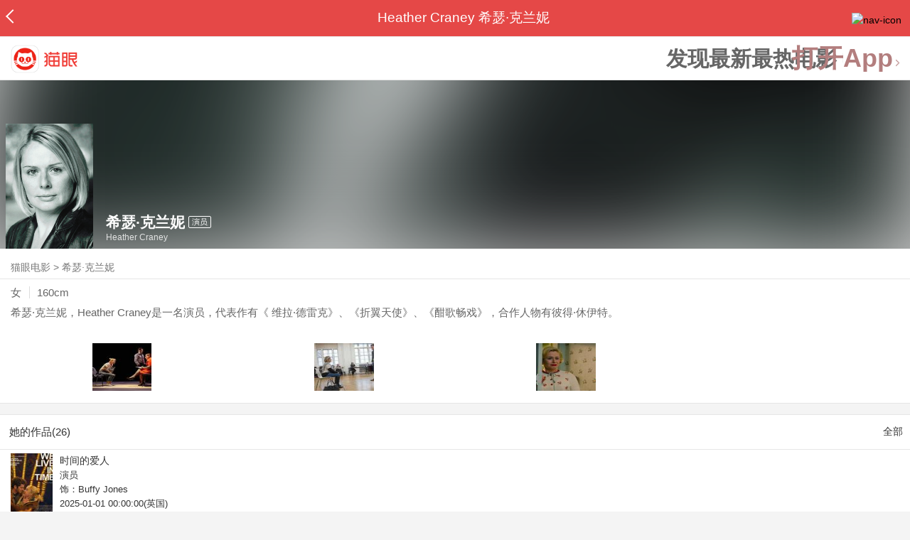

--- FILE ---
content_type: text/html; charset=utf-8
request_url: https://maoyan.dianping.com/asgard/celebrity/62018
body_size: 11871
content:
<!DOCTYPE html>
<html class=" " lang="zh">
<head>
  <meta charset="UTF-8">
  <meta name="viewport" content="width=device-width, height=device-height, initial-scale=1, maximum-scale=1, user-scalable=no, viewport-fit=cover">
  <meta http-equiv="X-UA-Compatible" content="ie=edge">
  <meta name="baidu-site-verification" content="lxgZbG0NVn" />
  <meta name="lx:category" content="movie">
  <meta name="lx:autopv" content="off"/>
  
  <meta name="share:wechat:message:title" content="关于希瑟·克兰妮，你想知道的都在这里" />
  <meta name="share:wechat:message:desc" content="希瑟·克兰妮，Heather Craney是一名演员，代表作有《 维拉·德雷克》、《折翼天使》、《酣歌畅戏》，合作人物有彼得·休伊特。" />
  <meta name="share:wechat:message:icon" content="https://p0.pipi.cn/basicdata/25bfd6d7537c69f0eee5bc2dd5cbe98f7591b.jpg?imageMogr2/thumbnail/2500x2500%3E" />
  <meta name="share:wechat:timeline:title" content="关于希瑟·克兰妮，你想知道的都在这里" />
  <meta name="share:wechat:timeline:icon" content="https://p0.pipi.cn/basicdata/25bfd6d7537c69f0eee5bc2dd5cbe98f7591b.jpg?imageMogr2/thumbnail/2500x2500%3E" />
  <meta name="share:wechat:timeline:desc" content="希瑟·克兰妮，Heather Craney是一名演员，代表作有《 维拉·德雷克》、《折翼天使》、《酣歌畅戏》，合作人物有彼得·休伊特。" />
  <link rel="dns-prefetch" href="//p0.meituan.net"/>
  <link rel="dns-prefetch" href="//s0.pipi.cn"/>
  <link rel="dns-prefetch" href="//www.dpfile.com"/>
  <link rel="dns-prefetch" href="//lx.meituan.net"/>
  <link rel="dns-prefetch" href="//lx1.meituan.net"/>
  <link rel="dns-prefetch" href="//plx.meituan.com"/>
  
  <title>希瑟·克兰妮介绍_图片_作品-猫眼电影</title>
  <meta name="description" content="猫眼电影为您提供希瑟·克兰妮名称相关信息，如人物简介、图片、参演电影作品等。更多希瑟·克兰妮名称相关信息请关注猫眼电影官网。"/>
  <meta name="keywords" content="希瑟·克兰妮,希瑟·克兰妮介绍,希瑟·克兰妮图片,希瑟·克兰妮作品"/>
  
  
  <link rel="stylesheet" href="//s0.pipi.cn/festatic/asgard/resources/pages/celebrity/vendors-7ccaf0e5.css">
  
  <link rel="stylesheet" href="//s0.pipi.cn/festatic/asgard/resources/pages/celebrity/index-4fc3a2de.css">
  
  
  
  <script>
    try {
      // i版内嵌到快应用中，ua会携带maoyan关键字，会导致appnm上报错误，所以需要把ua的关键字去掉
      if (window.navigator && window.navigator.userAgent && window.navigator.userAgent.indexOf('com.maoyan.movie.quickapp')) {
        let ua = window.navigator.userAgent;
        Object.defineProperty(window.navigator, 'userAgent', {
          value: ua.replace(/\.maoyan/, ''),
          writable: false,
        });
      }
    } catch (err) {}
  </script>
  <script>
    "use strict";!function(){var e=0<arguments.length&&void 0!==arguments[0]?arguments[0]:"_Owl_",a=window;a[e]||(a[e]={isRunning:!1,isReady:!1,preTasks:[],dataSet:[],pageData:[],disableMutaObserver:!1,observer:null,use:function(e,t){this.isReady&&a.Owl&&a.Owl[e](t),this.preTasks.push({api:e,data:[t]})},add:function(e){this.dataSet.push(e)},run:function(){var t=this;if(!this.isRunning){this.isRunning=!0;var e=a.onerror;a.onerror=function(){this.isReady||this.add({type:"jsError",data:arguments}),e&&e.apply(a,arguments)}.bind(this),(a.addEventListener||a.attachEvent)("error",function(e){t.isReady||t.add({type:"resError",data:[e]})},!0);var i=window.MutationObserver||window.WebKitMutationObserver||window.MozMutationObserver,r=window.performance||window.WebKitPerformance;if(i&&r){var n=-1,s=window.navigator.userAgent;if(-1<s.indexOf("compatible")&&-1<s.indexOf("MSIE")?(new RegExp("MSIE (\\d+\\.\\d+);").test(s),n=parseFloat(RegExp.$1)):-1<s.indexOf("Trident")&&-1<s.indexOf("rv:11.0")&&(n=11),-1!==n&&n<=11)return void(this.disableMutaObserver=!0);try{this.observer=new i(function(e){t.pageData.push({mutations:e,startTime:r.now()})}),this.observer.observe(document,{childList:!0,subtree:!0})}catch(e){console.log("mutationObserver err")}}else this.disableMutaObserver=!0}}},a[e].run())}();
  </script>
  <!-- 微博sdk -->
  
  

  <!-- 跳转小程序需要1.6以上版本 -->
  

  

  
  <script>
    // 灵犀埋点种子代码开始
    !(function (win, doc, ns) {
        var cacheFunName = '_MeiTuanALogObject';
        win[cacheFunName] = ns;
        if (!win[ns]) {
            var _LX = function () {
                _LX.q.push(arguments);
                return _LX;
            };
            _LX.q = _LX.q || [];
            _LX.l = +new Date();
            win[ns] = _LX;
        }
    })(window, document, 'AnalyticsBase');
    //种子代码结束
  </script>
  <!-- 百度资源平台自动推送js代码 [e0bacf12e04a7bd88ddbd9c74ef2b533 -> niuran] -->
  <script>
    var _hmt = _hmt || [];
    (function () {
      var hm = document.createElement("script");
      hm.src = "https://hm.baidu.com/hm.js?e0bacf12e04a7bd88ddbd9c74ef2b533";
      var s = document.getElementsByTagName("script")[0];
      s.parentNode.insertBefore(hm, s);
    })();
  </script>
  <!-- Google tag (gtag.js) [G-WN80P4PSY7 -> niuran] -->
  <script async src="https://www.googletagmanager.com/gtag/js?id=G-WN80P4PSY7"></script>
  <script>
    window.dataLayer = window.dataLayer || [];
    function gtag() { dataLayer.push(arguments); }
    gtag('js', new Date());
    gtag('config', 'G-WN80P4PSY7');
  </script>
</head>
<body>
  <div id="app" class="page-index" ><div class="layout"><div class="navbar-wrap"><div class="Navbarold "><nav><a class="navbar-back" href="/" data-bid="b_Aewng" data-lab="{ celebrity_id: 62018 }"></a><div class="navbar-title ">Heather Craney 希瑟·克兰妮</div><div class="nav-btn"><img class="nav-icon" src="//p0.meituan.net/scarlett/f05f61e7a8f3f45fd071c068d7a26870356.png" alt="nav-icon"/></div></nav></div></div><div class="page-content page-celebrity"><div><div class="download-app-bar-custom"><h1><a href="//m.maoyan.com/"><img class="img noneBg logo_custom" alt="logo" src="//s0.pipi.cn/festatic/asgard/resources/images/logo@3x.png" width="42" height="42"/></a></h1><a class="benefit-text" data-bid="b_movie_nikl02bu_mc" data-view-bid="b_movie_nikl02bu_mv">发现最新最热电影</a><span class="split"></span><a href="javascript: void(0);" class="link btn-open-app-custom" data-event="donwload3" link="meituanmovie://www.meituan.com/movie/actordetail?actorId=62018" to="" data-bid="b_53up23as" data-view-bid="b_movie_b_53up23as_mv" data-lab="{&quot;position&quot;:&quot;home&quot;}">打开App<img class="img noneBg point" alt="logo" src="//s0.pipi.cn/festatic/asgard/resources/images/point.png" width="11" height="11"/></a></div></div><div class="celebrity-wrap"><div class="celebrity small-type"><img class="img noneBg" alt="希瑟·克兰妮" src="https://p0.pipi.cn/basicdata/25bfd6d7537c69f0eee5bc2dd5cbe98f7591b.jpg?imageMogr2/thumbnail/2500x2500%3E"/><div class="celebrity-profile clearfix"><img class="img noneBg" src="https://p0.pipi.cn/basicdata/25bfd6d7537c69f0eee5bc2dd5cbe98f7591b.jpg?imageMogr2/thumbnail/2500x2500%3E"/><div class="intro"><div class="chinese"><span class="cn-name">希瑟·克兰妮</span><span class="tag">演员</span></div><div class="en-name">Heather Craney</div></div></div><div class="mask"></div></div><div class="crumbs-nav"><a href="/">猫眼电影</a>  &gt;  <a> 希瑟·克兰妮 </a></div><div class="intro-wrap"><section class="panel base-info" style="border-width:1px"><div class="panel-content"><div class="props"><span>女</span><span>160cm</span></div><div class="born"></div><div data-event="intro" data-bid="b_JjMUD" data-view-bid="b_865wS" data-lab="{&quot;celebrity_id&quot;:62018,&quot;type&quot;:false}" data-view-lab="{celebrity_id:62018}" class="text-expander text-expander-disable-true text-expander-expand-false"><div class="text-expander-content"><p>希瑟·克兰妮，Heather Craney是一名演员，代表作有《 维拉·德雷克》、《折翼天使》、《酣歌畅戏》，合作人物有彼得·休伊特。</p></div><div class="text-expander-button"><i class="icon icon-chevron-down"></i></div></div></div></section><div class="photo-panel"><div class="grid celebrity-photos"><div class="row"><div class="cell"><li data-bid="b_isl6c93g" data-view-bid="b_1otr2f42" data-lab="{&quot;movie_id&quot;:&quot;&quot;,&quot;pic_id&quot;:&quot;&quot;,&quot;custom&quot;:{&quot;celebrity_id&quot;:62018,&quot;image_url&quot;:&quot;https://p0.pipi.cn/basicdata/25bfd62f8d35bfd23c537cc7ce7bafc02ec6b.jpg?imageMogr2/thumbnail/100x100%3E&quot;,&quot;approve_number&quot;:&quot;&quot;}}"><a data-bid="" href="/asgard/celebrity/62018/stages?idx=0"><img class="img noneBg" src="https://p0.pipi.cn/basicdata/25bfd62f8d35bfd23c537cc7ce7bafc02ec6b.jpg?imageView2/1/w/166/h/134/q/80" manualTailor="1"/></a></li></div><div class="cell"><li data-bid="b_isl6c93g" data-view-bid="b_1otr2f42" data-lab="{&quot;movie_id&quot;:&quot;&quot;,&quot;pic_id&quot;:&quot;&quot;,&quot;custom&quot;:{&quot;celebrity_id&quot;:62018,&quot;image_url&quot;:&quot;https://p0.pipi.cn/basicdata/25bfd62f8d35bf39ddcbaee0096b2d7d82fc2.jpg?imageMogr2/thumbnail/100x100%3E&quot;,&quot;approve_number&quot;:&quot;&quot;}}"><a data-bid="" href="/asgard/celebrity/62018/stages?idx=1"><img class="img noneBg" src="https://p0.pipi.cn/basicdata/25bfd62f8d35bf39ddcbaee0096b2d7d82fc2.jpg?imageView2/1/w/166/h/134/q/80" manualTailor="1"/></a></li></div><div class="cell"><li data-bid="b_isl6c93g" data-view-bid="b_1otr2f42" data-lab="{&quot;movie_id&quot;:&quot;&quot;,&quot;pic_id&quot;:&quot;&quot;,&quot;custom&quot;:{&quot;celebrity_id&quot;:62018,&quot;image_url&quot;:&quot;https://p0.pipi.cn/basicdata/25bfd62fbe1c7ef0eec7ed427c0c6b44c3f0f.jpg?imageMogr2/thumbnail/100x100%3E&quot;,&quot;approve_number&quot;:&quot;&quot;}}"><a data-bid="" href="/asgard/celebrity/62018/stages?idx=2"><img class="img noneBg" src="https://p0.pipi.cn/basicdata/25bfd62fbe1c7ef0eec7ed427c0c6b44c3f0f.jpg?imageView2/1/w/166/h/134/q/80" manualTailor="1"/></a></li></div><div class="cell"><div></div></div></div></div></div></div></div><section class="panel celebrity-works" style="border-width:1px" data-view-bid="b_movie_jh3wjuzc_mv" data-lab="{ celebrity_id: 62018}"><div class="panel-title panel-title-unclosed" style="border-width:1px"><h2 style="display:inline-block">她的作品(26)</h2></div><div class="panel-content"><a data-bid="b_movie_ejr6o16k_mc" data-lab="{&quot;custom&quot;:{&quot;celebrity_id&quot;:62018}}" class="all-works" href="//piaofang.maoyan.com/celebrity/wrapper?id=62018&amp;wrapperId=-1">全部</a><ul class="list-view "><a href="https://maoyan.dianping.com/asgard/movie/1569786?_v_=yes" class="link" data-event="_asgard_movie_1569786?_v_=yes" data-bid="b_k0NJV" data-view-bid="b_c9Rpp" data-lab="{&quot;movie_id&quot;:1569786,&quot;index&quot;:0,&quot;custom&quot;:{&quot;celebrity_id&quot;:62018}}"><li class="list-view-item clearfix"><img class="img noneBg" alt="希瑟·克兰妮 时间的爱人" src="https://p0.pipi.cn/mediaplus/bigdata_crawler_media/0fa3343d4945c278b1c8be177db89f531c1b6.jpg?imageView2/1/w/83/h/124/q/80" e="1" c="1"/><p class="celebrity-score"><span class="score"></span></p><h4>时间的爱人</h4><p>演员</p><p>饰：Buffy Jones</p><p>2025-01-01 00:00:00(英国)</p></li></a><a href="https://maoyan.dianping.com/asgard/movie/1452154?_v_=yes" class="link" data-event="_asgard_movie_1452154?_v_=yes" data-bid="b_k0NJV" data-view-bid="b_c9Rpp" data-lab="{&quot;movie_id&quot;:1452154,&quot;index&quot;:1,&quot;custom&quot;:{&quot;celebrity_id&quot;:62018}}"><li class="list-view-item clearfix"><img class="img noneBg" alt="希瑟·克兰妮 闪电战" src="https://p0.pipi.cn/mmdb/54ecded7be1dddc7ed7e126a78c65e9277bd0.jpg?imageView2/1/w/83/h/124/q/80" e="1" c="1"/><p class="celebrity-score"><span class="score"></span></p><h4>闪电战</h4><p>演员</p><p>饰：Ruby</p><p>2024-11-09 00:00:00(美国)</p></li></a><a href="https://maoyan.dianping.com/asgard/movie/1492796?_v_=yes" class="link" data-event="_asgard_movie_1492796?_v_=yes" data-bid="b_k0NJV" data-view-bid="b_c9Rpp" data-lab="{&quot;movie_id&quot;:1492796,&quot;index&quot;:2,&quot;custom&quot;:{&quot;celebrity_id&quot;:62018}}"><li class="list-view-item clearfix"><img class="img noneBg" alt="希瑟·克兰妮 时间里的爱人" src="https://p0.pipi.cn/mediaplus/bigdata_mmdb_mmdbtask/0fa3345cf87ea48dd4a21933a279f4ba2bca2.jpg?imageView2/1/w/83/h/124/q/80" e="1" c="1"/><p class="celebrity-score"><span class="score"></span></p><h4>时间里的爱人</h4><p>演员</p><p>饰：Buffy Jones</p><p>2024-09-06(加拿大)</p></li></a><a href="https://maoyan.dianping.com/asgard/movie/1300836?_v_=yes" class="link" data-event="_asgard_movie_1300836?_v_=yes" data-bid="b_k0NJV" data-view-bid="b_c9Rpp" data-lab="{&quot;movie_id&quot;:1300836,&quot;index&quot;:3,&quot;custom&quot;:{&quot;celebrity_id&quot;:62018}}"><li class="list-view-item clearfix"><img class="img" alt="希瑟·克兰妮 公爵" src="[data-uri]" e="1" c="1"/><p class="celebrity-score"><span class="score">7.1分</span></p><h4>公爵</h4><p>演员</p><p>饰：Debbie - Clerk of the Court</p><p>2020-09-04 00:00:00(意大利)</p></li></a><a href="https://maoyan.dianping.com/asgard/movie/1230370?_v_=yes" class="link" data-event="_asgard_movie_1230370?_v_=yes" data-bid="b_k0NJV" data-view-bid="b_c9Rpp" data-lab="{&quot;movie_id&quot;:1230370,&quot;index&quot;:4,&quot;custom&quot;:{&quot;celebrity_id&quot;:62018}}"><li class="list-view-item clearfix"><img class="img" alt="希瑟·克兰妮 家国危机 第一季" src="[data-uri]" e="1" c="1"/><p class="celebrity-score"><span class="score">6.9分</span></p><h4>家国危机 第一季</h4><p>演员</p><p>饰：Emily</p><p>2019-03-06 00:00:00(英国)</p></li></a></ul></div></section><footer class="footer"><div class="disclaimer"><div class="copyright"><span>© 猫眼电影 客服电话:<a href="tel:10105335"> 1010-5335</a></span></div><p class="content"><span>影视行业信息</span><a href="https://maoyan.dianping.com/terms/terms?id=privacy_1629962927685" class="link" data-event="https:__m.maoyan.com_terms_terms?id=privacy_1629962927685" to="https://m.maoyan.com/terms/terms?id=privacy_1629962927685">《免责声明》</a><span>I 违法和不良信息举报电话：4006018900</span></p><p class="icp"><a href="https://beian.miit.gov.cn" class="link" data-event="https:__beian.miit.gov.cn" to="https://beian.miit.gov.cn">京ICP备16022489号-1</a><span> I </span><a href="https://www.beian.gov.cn/portal/registerSystemInfo?recordcode=11010102003232" class="link" data-event="https:__www.beian.gov.cn_portal_registerSystemInfo?recordcode=11010102003232" to="https://www.beian.gov.cn/portal/registerSystemInfo?recordcode=11010102003232">京公网安备11010102003232号</a></p><p class="sankuai"><a href="javascript: void(0);" class="link" data-event="">北京猫眼文化传媒有限公司</a></p><section class="bottom-logo"><img class="img noneBg" alt="" src="[data-uri]"/></section></div></footer></div></div></div>
  <script>
    var AppData = {"$id":100430,"$title":"希瑟·克兰妮介绍_图片_作品-猫眼电影","title":"Heather Craney 希瑟·克兰妮","$description":"猫眼电影为您提供希瑟·克兰妮名称相关信息，如人物简介、图片、参演电影作品等。更多希瑟·克兰妮名称相关信息请关注猫眼电影官网。","$keywords":["希瑟·克兰妮,希瑟·克兰妮介绍,希瑟·克兰妮图片,希瑟·克兰妮作品"],"celebrity":{"aliasName":"","attachUserId":0,"auth":0,"avatar":"https://p0.pipi.cn/basicdata/25bfd6d7537c69f0eee5bc2dd5cbe98f7591b.jpg?imageMogr2/thumbnail/2500x2500%3E","backgroundColor":"#424242","bgImgBackgroundColor":"#444444","birthday":"","birthplace":"","bloodType":"","boardUrl":"","cnm":"希瑟·克兰妮","company":"","constellation":"","deathDate":"","desc":"希瑟·克兰妮，Heather Craney是一名演员，代表作有《 维拉·德雷克》、《折翼天使》、《酣歌畅戏》，合作人物有彼得·休伊特。","descFeatures":["160cm"],"enm":"Heather Craney","fansName":"","feedbackUrl":"https://piaofang.maoyan.com/i/info-correction?objId=62018","figure":[],"followCount":1,"followRank":0,"followState":0,"graduateSchool":"","hasAllBox":false,"hasFollowerNum":false,"hasMainWorksNum":false,"height":160,"id":62018,"nation":"","nationality":"","photoNum":3,"photos":["https://p0.pipi.cn/basicdata/25bfd62f8d35bfd23c537cc7ce7bafc02ec6b.jpg?imageMogr2/thumbnail/100x100%3E","https://p0.pipi.cn/basicdata/25bfd62f8d35bf39ddcbaee0096b2d7d82fc2.jpg?imageMogr2/thumbnail/100x100%3E","https://p0.pipi.cn/basicdata/25bfd62fbe1c7ef0eec7ed427c0c6b44c3f0f.jpg?imageMogr2/thumbnail/100x100%3E"],"present":0,"presentImg":"","proCompanyUrl":"","proIntroUrl":"https://piaofang.maoyan.com/i/celebrity/62018/intro","publicTitles":[],"rank":0,"receiveWord":"次","sendWord":"抱抱","sexy":"女","signImg":"","still":"","sumBox":0,"titleList":["演员"],"titles":"演员","userDailyPresent":0,"weight":0,"works":{"movies":[{"avatar":"https://p0.pipi.cn/mediaplus/bigdata_crawler_media/0fa3343d4945c278b1c8be177db89f531c1b6.jpg?imageMogr2/thumbnail/2500x2500%3E","cr":1,"duty":"演员","globalReleased":true,"id":1569786,"mbox":0,"multiroles":"Buffy Jones","mutlidutys":"演员","name":"时间的爱人","order":3,"pubDate":1735660800000,"roles":"Buffy Jones","rt":"2025-01-01 00:00:00(英国)","sc":0,"showst":2,"wish":4,"wishst":0},{"avatar":"https://p0.pipi.cn/mmdb/54ecded7be1dddc7ed7e126a78c65e9277bd0.jpg?imageMogr2/thumbnail/2500x2500%3E","cr":1,"duty":"演员","globalReleased":true,"id":1452154,"mbox":0,"multiroles":"Ruby","mutlidutys":"演员","name":"闪电战","order":3,"pubDate":1730390400000,"roles":"Ruby","rt":"2024-11-09 00:00:00(美国)","sc":0,"showst":2,"wish":22,"wishst":0},{"avatar":"https://p0.pipi.cn/mediaplus/bigdata_mmdb_mmdbtask/0fa3345cf87ea48dd4a21933a279f4ba2bca2.jpg?imageMogr2/thumbnail/2500x2500%3E","cr":1,"duty":"演员","globalReleased":true,"id":1492796,"mbox":0,"multiroles":"Buffy Jones","mutlidutys":"演员","name":"时间里的爱人","order":3,"pubDate":1725552000000,"roles":"Buffy Jones","rt":"2024-09-06(加拿大)","sc":0,"showst":2,"wish":305,"wishst":0},{"avatar":"https://p0.pipi.cn/basicdata/54ecde2fe7abe1e7aa87a97c18ed4400b089b.jpg?imageMogr2/thumbnail/2500x2500%3E","cr":1,"duty":"演员","globalReleased":true,"id":1300836,"mbox":0,"multiroles":"Debbie - Clerk of the Court","mutlidutys":"演员","name":"公爵","order":3,"pubDate":1645718400000,"roles":"Debbie - Clerk of the Court","rt":"2020-09-04 00:00:00(意大利)","sc":7.1,"showst":2,"wish":18,"wishst":0},{"avatar":"https://p0.pipi.cn/basicdata/54ecde2fb120e1395baf3321108a3ab875c26.jpg?imageMogr2/thumbnail/2500x2500%3E","cr":1,"duty":"演员","globalReleased":true,"id":1230370,"mbox":0,"multiroles":"Emily","mutlidutys":"演员","name":"家国危机 第一季","order":3,"pubDate":1551801600000,"roles":"Emily","rt":"2019-03-06 00:00:00(英国)","sc":6.9,"showst":2,"wish":2,"wishst":0},{"avatar":"https://p0.pipi.cn/basicdata/54ecde2f06d0e111e50e13aa5664c1f04414b.jpg?imageMogr2/thumbnail/2500x2500%3E","cr":1,"duty":"演员","globalReleased":true,"id":1421092,"mbox":0,"multiroles":"Gayle","mutlidutys":"演员","name":"同意","order":3,"pubDate":1494259200000,"roles":"Gayle","rt":"2017-05-09(英国)","sc":0,"showst":2,"wish":0,"wishst":0},{"avatar":"https://p0.pipi.cn/basicdata/54ecde2f8078d3807739ddbcedb1b8493581a.jpg?imageMogr2/thumbnail/2500x2500%3E","cr":1,"duty":"演员","globalReleased":true,"id":494382,"mbox":0,"multiroles":"Terri Fletcher","mutlidutys":"演员","name":"The Vote","order":3,"pubDate":1430928000000,"roles":"Terri Fletcher","rt":"2015-05-07(英国)","sc":0,"showst":2,"wish":0,"wishst":0},{"avatar":"https://p0.pipi.cn/mmdb/d2dad592b12f2a8077230ff327165021acf9d.jpg?imageMogr2/thumbnail/2500x2500%3E","cr":1,"duty":"演员","globalReleased":true,"id":246554,"mbox":0,"multiroles":"Galina Shaporina","mutlidutys":"演员","name":"44号孩子","order":3,"pubDate":1429200000000,"roles":"Galina Shaporina","rt":"2015-04-15 00:00:00(比利时)","sc":7,"showst":2,"wish":84,"wishst":0},{"avatar":"https://p0.pipi.cn/basicdata/54ecde2fe7a0e1338f5015197e53a6fbd291d.jpg?imageMogr2/thumbnail/2500x2500%3E","cr":1,"duty":"演员","globalReleased":true,"id":374692,"mbox":0,"multiroles":"DCI Alice Prior","mutlidutys":"演员","name":"重任在肩 第一季","order":3,"pubDate":1340640000000,"roles":"DCI Alice Prior","rt":"2012-06-26 00:00:00(英国)","sc":8.3,"showst":2,"wish":7,"wishst":0},{"avatar":"https://p0.pipi.cn/mmdb/d2dad59206d3382ff721f056892cd1362069e.jpg?imageMogr2/thumbnail/2500x2500%3E","cr":1,"duty":"演员","globalReleased":true,"id":439831,"mbox":0,"multiroles":"","mutlidutys":"演员","name":"Tales of the Fourth Dimension","order":3,"pubDate":1237737600000,"roles":"","rt":"2009-03-23(英国)","sc":0,"showst":2,"wish":1,"wishst":0}],"total":26}},"news":[],"latestNews":[],"relatedNews":[],"$schema":"meituanmovie://www.meituan.com/movie/actordetail?actorId=62018","$deeplink":"https://deeplink.maoyan.com/asgard/app?to=meituanmovie://www.meituan.com/movie/actordetail?actorId=62018","$share":{"wechat":{"message":{"title":"关于希瑟·克兰妮，你想知道的都在这里","desc":"希瑟·克兰妮，Heather Craney是一名演员，代表作有《 维拉·德雷克》、《折翼天使》、《酣歌畅戏》，合作人物有彼得·休伊特。","icon":"https://p0.pipi.cn/basicdata/25bfd6d7537c69f0eee5bc2dd5cbe98f7591b.jpg?imageMogr2/thumbnail/2500x2500%3E"},"timeline":{"title":"关于希瑟·克兰妮，你想知道的都在这里","desc":"希瑟·克兰妮，Heather Craney是一名演员，代表作有《 维拉·德雷克》、《折翼天使》、《酣歌畅戏》，合作人物有彼得·休伊特。","icon":"https://p0.pipi.cn/basicdata/25bfd6d7537c69f0eee5bc2dd5cbe98f7591b.jpg?imageMogr2/thumbnail/2500x2500%3E"}}},"cid":"c_sXC8X","$urlQuery":{},"valObj":{"custom":{"celebrity_id":62018,"id":62018}},"$url":"https://maoyan.dianping.com/asgard/celebrity/62018","$browser":{"ua":"Mozilla/5.0 (Macintosh; Intel Mac OS X 10_15_7) AppleWebKit/537.36 (KHTML, like Gecko) Chrome/131.0.0.0 Safari/537.36; ClaudeBot/1.0; +claudebot@anthropic.com)","name":"chrome","version":"131.0.0","vender":"apple","platform":"macos","platformVersion":"10.15.7","core":{"name":"chrome","version":131},"type":"normal"},"browser":{"ua":"Mozilla/5.0 (Macintosh; Intel Mac OS X 10_15_7) AppleWebKit/537.36 (KHTML, like Gecko) Chrome/131.0.0.0 Safari/537.36; ClaudeBot/1.0; +claudebot@anthropic.com)","name":"chrome","version":"131.0.0","vender":"apple","platform":"macos","platformVersion":"10.15.7","core":{"name":"chrome","version":131},"type":"normal"},"$channel":{"from":null,"channelId":4,"channelName":"canary","channelIdMap":{"maoyan":1,"canary":4,"mmweb":70001,"qqwallet":70002,"moviepro":40004,"meituan":3,"imeituan":30001,"dianping":60002,"dpmmweb":60003,"dpmweb":60004,"dpqqwallet":60008,"gewara":80001,"conch":4,"wxapp":70001,"toutiaosmart":120001,"baidusmart":110001,"inservice":110002,"huawei":150002,"hsbc":1000147,"abchina":1000136,"ICBC":1000096,"nbbank":1000198,"xianbank":1000209,"BOC":1000254,"gzcb":1000206,"pingan":1000261,"unionpay":1000173,"hwfastapp":1000207,"rongshu":1000288,"qqsmart":70005,"bankofbeijing":1000371,"vivofastapp":150003,"xhssmart":230001,"wbsmart":220001,"xhsmoviesmart":230002,"gansu":1000413,"kuaishousmart":200001,"honorfastapp":150004,"ccb_life":1000421,"cmcc":1000423,"dyshowsmart":120005,"ceb_life":1000430,"shangqitong":1000197,"hunan_psbc":1000447,"douyinsmart":120003,"shenzhen_icbc":1000457,"hwatomicapp":1000500,"fesco":1000495,"ningbo_government":1000513,"huaweibrowser":4,"zhongzhi_guanaitong":1000496,"jiangxi_huipu":1000518,"icbc_app":1000521,"yangshipin":1000527,"bilibilishowsmart":1000533},"channelNameMap":{"1":"maoyan","3":"meituan","4":"huaweibrowser","30001":"imeituan","40004":"moviepro","60002":"dianping","60003":"dpmmweb","60004":"dpmweb","60008":"dpqqwallet","70001":"wxapp","70002":"qqwallet","70005":"qqsmart","80001":"gewara","110001":"baidusmart","110002":"inservice","120001":"toutiaosmart","120003":"douyinsmart","120005":"dyshowsmart","150002":"huawei","150003":"vivofastapp","150004":"honorfastapp","200001":"kuaishousmart","220001":"wbsmart","230001":"xhssmart","230002":"xhsmoviesmart","1000096":"ICBC","1000136":"abchina","1000147":"hsbc","1000173":"unionpay","1000197":"shangqitong","1000198":"nbbank","1000206":"gzcb","1000207":"hwfastapp","1000209":"xianbank","1000254":"BOC","1000261":"pingan","1000288":"rongshu","1000371":"bankofbeijing","1000413":"gansu","1000421":"ccb_life","1000423":"cmcc","1000430":"ceb_life","1000447":"hunan_psbc","1000457":"shenzhen_icbc","1000495":"fesco","1000496":"zhongzhi_guanaitong","1000500":"hwatomicapp","1000513":"ningbo_government","1000518":"jiangxi_huipu","1000521":"icbc_app","1000527":"yangshipin","1000533":"bilibilishowsmart"},"userType":{"meituan":1,"dianping":2}},"channel":{"from":null,"channelId":4,"channelName":"canary","channelIdMap":{"maoyan":1,"canary":4,"mmweb":70001,"qqwallet":70002,"moviepro":40004,"meituan":3,"imeituan":30001,"dianping":60002,"dpmmweb":60003,"dpmweb":60004,"dpqqwallet":60008,"gewara":80001,"conch":4,"wxapp":70001,"toutiaosmart":120001,"baidusmart":110001,"inservice":110002,"huawei":150002,"hsbc":1000147,"abchina":1000136,"ICBC":1000096,"nbbank":1000198,"xianbank":1000209,"BOC":1000254,"gzcb":1000206,"pingan":1000261,"unionpay":1000173,"hwfastapp":1000207,"rongshu":1000288,"qqsmart":70005,"bankofbeijing":1000371,"vivofastapp":150003,"xhssmart":230001,"wbsmart":220001,"xhsmoviesmart":230002,"gansu":1000413,"kuaishousmart":200001,"honorfastapp":150004,"ccb_life":1000421,"cmcc":1000423,"dyshowsmart":120005,"ceb_life":1000430,"shangqitong":1000197,"hunan_psbc":1000447,"douyinsmart":120003,"shenzhen_icbc":1000457,"hwatomicapp":1000500,"fesco":1000495,"ningbo_government":1000513,"huaweibrowser":4,"zhongzhi_guanaitong":1000496,"jiangxi_huipu":1000518,"icbc_app":1000521,"yangshipin":1000527,"bilibilishowsmart":1000533},"channelNameMap":{"1":"maoyan","3":"meituan","4":"huaweibrowser","30001":"imeituan","40004":"moviepro","60002":"dianping","60003":"dpmmweb","60004":"dpmweb","60008":"dpqqwallet","70001":"wxapp","70002":"qqwallet","70005":"qqsmart","80001":"gewara","110001":"baidusmart","110002":"inservice","120001":"toutiaosmart","120003":"douyinsmart","120005":"dyshowsmart","150002":"huawei","150003":"vivofastapp","150004":"honorfastapp","200001":"kuaishousmart","220001":"wbsmart","230001":"xhssmart","230002":"xhsmoviesmart","1000096":"ICBC","1000136":"abchina","1000147":"hsbc","1000173":"unionpay","1000197":"shangqitong","1000198":"nbbank","1000206":"gzcb","1000207":"hwfastapp","1000209":"xianbank","1000254":"BOC","1000261":"pingan","1000288":"rongshu","1000371":"bankofbeijing","1000413":"gansu","1000421":"ccb_life","1000423":"cmcc","1000430":"ceb_life","1000447":"hunan_psbc","1000457":"shenzhen_icbc","1000495":"fesco","1000496":"zhongzhi_guanaitong","1000500":"hwatomicapp","1000513":"ningbo_government","1000518":"jiangxi_huipu","1000521":"icbc_app","1000527":"yangshipin","1000533":"bilibilishowsmart"},"userType":{"meituan":1,"dianping":2}},"$channelId":4,"$channelName":"canary","$query":{},"$protocol":"https:","$config":{"host":{"assets":"","api":"http://maoyanapi.vip.sankuai.com","usercenter":"http://usercenter-inf-in.sankuai.com","ecollection":"http://maoyanapi.vip.sankuai.com","imaoyanlogin":"https://passport.maoyan.com","pc":"https://maoyan.com","live":"https://activity-movie.sankuai.com/api","maoyanopen":"http://maoyanopen.vip.sankuai.com","questionnaire":"http://ad-admin.movie.vip.sankuai.com","longvideo":"https://vod-movie.sankuai.com","apimobile":"http://apimobile.vip.sankuai.com","luckdraw":"http://maoyanapi.vip.sankuai.com/media/activity","privilege":"http://maoyanapi.vip.sankuai.com","goods":"http://maoyanapi.vip.sankuai.com","vodactivity":"http://purchase.movie.vip.sankuai.com","vodcomment":"http://maoyanapi.vip.sankuai.com/mmdb/comment","vodViCom":"https://vod-movie.sankuai.com","bankLogin":"https://passport.maoyan.com","swan":"http://maoyantouch.vip.sankuai.com/swan/api","locate":"https://mars.sankuai.com","rock":"http://rock.movie.vip.sankuai.com","ticketstub":"https://api.maoyan.com/media/activity","booking":"http://maoyanapi.vip.sankuai.com/api","usercenterapi":"https://usercenter-inf.maoyan.com","mall":"http://maoyanapi.vip.sankuai.com","usertask":"http://api.maoyan.com","zoneapi":"https://api.maoyan.com/mmdb","hotsecondapi":"https://show.maoyan.com","celebrity":"https://api.maoyan.com/media/activity"},"urlPrefix":"/asgard"},"downloadBarData":{"interestType":1,"interestText":"发现最新最热电影"},"notNav":false,"$showAppLink":true,"$host":{"assets":"//s0.pipi.cn/festatic/asgard/resources","domains":{"m":"m.maoyan.com","i":"i.maoyan.com"},"host":"maoyan.dianping.com"},"$env":"production","$params":{"id":"62018"},"rsSubChannel":"","$appnm":"maoyan_i","$back":"/","$featuresSwitch":{"$showAppLink":true,"$showWantBtn":true,"$showComment":true,"$showPreviewMovieBtn":true,"$recessiveLink":true,"$downloadLink":true,"$showDiscount":true,"$showCoupon":true,"$showGoods":true,"$showPointCard":false,"$showSportAndShow":false,"$showNewsHotComment":true,"$showLogout":false,"$hideNavbar":false,"$showMovieDetailHeader":true,"$preventScoreClick":false,"$showStagesHeader":false,"$showLicenseLink":false},"$locate":{"id":1,"name":"北京"},"$uuid":""};
  </script>

  
    
    <script src="//s0.pipi.cn/festatic/asgard/resources/dll/dll_common-4cbe3d11.js"></script>
    
    <script src="//s0.pipi.cn/festatic/asgard/resources/dll/dll_vendor-4cbe3d11.js"></script>
    
  

  <script crossorigin="anonymous" src="//www.dpfile.com/app/owl/static/owl_1.9.3.js"></script>
  <script>
    Owl.start({
      project: "com.sankuai.asgard",
      pageUrl: location.href && location.href.split('?')[0].replace(/\/\d+/g, '/:id'),
      resource: {},
      page:{ fstPerfAnalysis:true,logSlowView:true ,sensoryIndex:true},
      devMode: false,
    });
    window._KNB_IGNORE_WECHAT = true;
  </script>

  
    <!-- canUseMtH5guard：是否允许接入美团H5guard；guardDomains：需要开启H5guard的域名列表；yodaEnv：yoda滑块环境标识 -->
    <script src="https://msp.meituan.net/h5guard/H5guard.js"></script>
    <script>
      if (window.H5guard) {
        function parseUrl() {
          let params = {}
          const query = location.search && location.search.replace("?", '');
          const queryArr = query && query.split("&") || [];
          for (let i = 0; i < queryArr.length; i++) {
            let curParma = queryArr[i].split("=");
            params[curParma[0]] = curParma[1];
          }
          return params;
        }
  
        const pathParmas = parseUrl();

        H5guard.init({
          xhrHook: true, //与domains配合使用，开启状态才行
          fetchHook: true,//与domains配合使用，开启状态才行
          domains: [], //该域名下的请求会在header中携带mtgsig，注意跨域配置
          openId: pathParmas.openid || '', //如果当前为wx小程序环境中的h5，传入openId，有助于描述设备画像
          forceKNBSign : false, // 如果打开此开关，那么只有在KNB环境下才会加签，并且只会添加native验签，非KNB环境不会加签
          geo: false, //如果当前页面有位置权限，则打开开关，H5guard会去收集地理位置信息，如果为false,地理位置默认为“”空字符串
          yodaEnv: 'pro'
        });
      }
    </script>
   

  

  

  <!--百度小程序 -->
  

  <!--qq小程序 -->
  

  <!--头条小程序 -->
  

  <!--小红书小程序 -->
  

  <!-- 宁波银行 -->
  

  <!-- 中国银行 -->
  

  <!-- 广州银行 -->
  

   

  <!-- 农业银行 -->
  

  <!-- I版添加信息指纹 -->
  <script>var Rohr_Opt = {'geo': false}; </script>
  <script>
    function parseUrl() {
      let params = {}
      const query = location.search && location.search.replace("?", '');
      const queryArr = query && query.split("&") || [];
      for (let i = 0; i < queryArr.length; i++) {
        let curParma = queryArr[i].split("=");
        params[curParma[0]] = curParma[1];
      }
      return params;
    }
    function setValue(obj = {}, path, value) {
      const a = path.split('.');
      let o = obj;
      for (let i = 0; i < a.length - 1; i++) {
        const n = a[i];
        if (n in o) {
          o = o[n];
        } else {
          o[n] = {};
          o = o[n];
        }
      }
      o[a[a.length - 1]] = value;
    };
    //为了统一处理业务页面上手动上报的各种灵犀埋点
    window.Analytics = (type, obj) => {
      if (type === 'tag') {
        AnalyticsBase('tag', obj)
      }
      if (type === 'event') {
        //上报灵犀
        const pathParmas = parseUrl();
        const { AppData } = window;
        if (AppData.$channel && AppData.$channel.channelId === 70001) {
          obj.val_lab = obj.val_lab || {};
          setValue(obj.val_lab, 'custom.openId', pathParmas.openid);
        }
        // 非prod环境增加环境标识
        if (AppData.$env !== 'production') {
          obj.val_lab = obj.val_lab || {};
          setValue(obj.val_lab, 'custom.env', 'test');
        }
        AnalyticsBase('event', obj);
      }
    }

    // 初始化灵犀sdk
    function lxSDK() {
      const { AppData } = window;
      const { openPlatform } = AppData;
      const browser = AppData.$browser || AppData.browser || {};
      const appnm = AppData.$appnm || 'maoyan_i';
      // 设置应用名称，设置appnm将成为页面默认的appnm，建议每个页面都设置
      AnalyticsBase('config', 'appnm', appnm);
      AnalyticsBase('config','alwaysSendReferrer', true);

      // 设置应用上报通道名称与uid
      let uid = AppData.user && AppData.user.id;
      if (AppData.channelName === 'dianping') {
        uid = AppData.user && AppData.user.dpid;
      }
      if (uid) {
        AnalyticsBase('set', 'uid', uid);
      }
      let os = window.navigator.userAgent.match(/Macintosh|iPod|iPhone|iPad|Android|Windows Phone|Windows/i);
      os = (os && os[0]) || 'other';
      AnalyticsBase('set', 'os', os);

      // 设置开放平台渠道标识
      if (openPlatform) {
        AnalyticsBase('get', 'utm', (utm) => {
          utm = utm || {};
          utm.utm_campaign = 'openPlatform=' + encodeURIComponent(String(openPlatform.merCode||'').replace(/</g, '\\\\u003c'));
          if (openPlatform.merCodeSub) {
            utm.utm_campaign += "-" + encodeURIComponent(String(openPlatform.merCodeSub).replace(/</g, '\\\\u003c'))
          }
          AnalyticsBase('set', 'utm', utm);
        });
      }
      const pathParmas = parseUrl();
      AppData.valObj = AppData.valObj || {};
      setValue(AppData.valObj, 'custom.__browser__', browser.name);
      if (AppData.$channel && AppData.$channel.channelId === 70001) {
        setValue(AppData.valObj, 'custom.openId', pathParmas.openid);
        // 上报小程序场景(scene)值
        setValue(AppData.valObj, 'custom.scene', AppData.$channel.scene);
      }
      if (AppData.$env !== 'production') {
        setValue(AppData.valObj, 'custom.env', 'test');
      }

      // 发送pv，其中"page_id"为页面名称，你应该为你的每一个页面起一个唯一的名称
      AnalyticsBase('send', 'pv', { cid: AppData.cid, val: AppData.valObj });
      window.sendClickLog = (event, bid, lab) => {
        if (!bid) {
          const e = event || window.event;
          const target = e.target || e.srcElement;
          bid = getAttrNode(target, 'data-bid');
          lab = getAttrNodeObj(target, 'data-lab');
          tagLab = getAttrNodeObj(target, 'data-tag-lab');
        }
        setValue(lab, 'custom.__browser__', browser.name);
        if (AppData.$channel && AppData.$channel.channelId === 70001) {
          setValue(lab, 'custom.openId', pathParmas.openid);
        }
        if(tagLab) {
          window.Analytics('tag', tagLab);
        }
        if (bid) {
          Analytics('event', {
            nm : 'mge',
            val_bid: bid,
            val_lab: lab,
            val_cid: AppData.cid,
            event_type: 'click'
          });
        }
      };

      addHandler(window, 'click', (event) => {
        sendClickLog(event);
      });

      window.sendView = function () {
        Array.prototype.filter.call(document.getElementsByTagName('*'), (el) => {
          return !!el.getAttribute('data-view-bid') && !el.getAttribute('data-view-sended');
        }).filter((el) => {
          const rect = el.getBoundingClientRect();
          return (
            !(rect.width === 0 && rect.height === 0) && rect.top >= 0 && rect.left >= 0 &&
            rect.bottom <= (window.innerHeight || document.documentElement.clientHeight) &&
            rect.right <= (window.innerWidth || document.documentElement.clientWidth)
          );
        }).forEach((el) => {
          el.setAttribute('data-view-sended', 1);
          const bid = el.getAttribute('data-view-bid');
          const lab = valFrom(el.getAttribute('data-view-lab') || getAttrNodeObj(el, 'data-lab'));
          if (AppData.$channel && AppData.$channel.channelId === 70001) {
            setValue(lab, 'custom.openId', pathParmas.openid);
          }
          Analytics('event', {
            nm : 'mge',
            val_bid: bid,
            val_lab: lab,
            val_cid: AppData.cid,
            event_type: 'view'
          });
        });
      };
      addHandler(window, 'scroll', debounce(window.sendView, 200));
      // 单独为需要横向滚动的view上报绑定scroll事件
      const viewScrollXContainers = document.getElementsByClassName('view-scroll-x-container');
      for (let i = 0; i < viewScrollXContainers.length; i++) {
        addHandler(viewScrollXContainers[i], 'scroll', debounce(window.sendView, 200));
      }
      setTimeout(window.sendView, 300);

      // 实现向父元素的遍历有特定属性名的属性值
      function getAttrNode(node, attrName) {
        let attrValue = node.getAttribute(attrName);
        while (!attrValue && node !== document.body && !!node.parentNode && node.parentNode !== document) {
          node = node.parentNode;
          attrValue = node.getAttribute(attrName);
        }
        return attrValue || null;
      }
      // 实现向父元素的遍历有特定属性名的属性值对象
      function getAttrNodeObj(node, attrName) {
        const attrObj = {};
        let attrValue = node.getAttribute(attrName);
        while (node !== document.body && !!node.parentNode && node.parentNode !== document) {
          if (attrValue) {
            const obj = valFrom(attrValue);
            Object.keys(obj).forEach((key) => {
              attrObj[key] = obj[key];
            });
          }
          node = node.parentNode;
          attrValue = node.getAttribute(attrName);
        }
        return attrObj;
      }
      function valFrom(v) {
        if (typeof v === 'string' && v[0] === '{') {
          v = new Function('return (' + v + ')')(); // string to object
        }
        return v || {};
      }
      function debounce(func, wait) {
        let timeout;
        return () => {
          const context = this;
          const args = arguments;
          const later = () => {
            timeout = null;
            func.apply(context, args);
          };
          clearTimeout(timeout);
          timeout = setTimeout(later, wait);
        };
      }
      function addHandler(element, type, handler) {
        if (element.addEventListener) { // DOM2级事件处理
          element.addEventListener(type, handler, false);
        } else if (element.attachEvent) { // IE事件处理
          element.attachEvent('on'+ type, handler);
        } else { // DOM0级事件处理
          element['on'+type] = handler;
        }
      }
    }

    if (AppData.cid) {
      lxSDK();
    }

  </script>

  
  
  <script src="//s0.pipi.cn/festatic/asgard/resources/pages/celebrity/vendors-5f2a5d20.chunk.js"></script>
  
  <script src="//s0.pipi.cn/festatic/asgard/resources/pages/celebrity/index-e6de9cf7.js"></script>
  
  

  

  
    <script crossorigin="anonymous" src="//obj.pipi.cn/festatic/common/media/1661236970778-yao-0.0.10.js"></script>
    <script>
      Yao.start({
        project: 'asgard',
        page: {
          sample: 1,
        },
        devMode: false,
      });
    </script>
  

  
  <script src="//lx.meituan.net/lx.js" type="text/javascript" charset="utf-8" async></script>
</body>
</html>